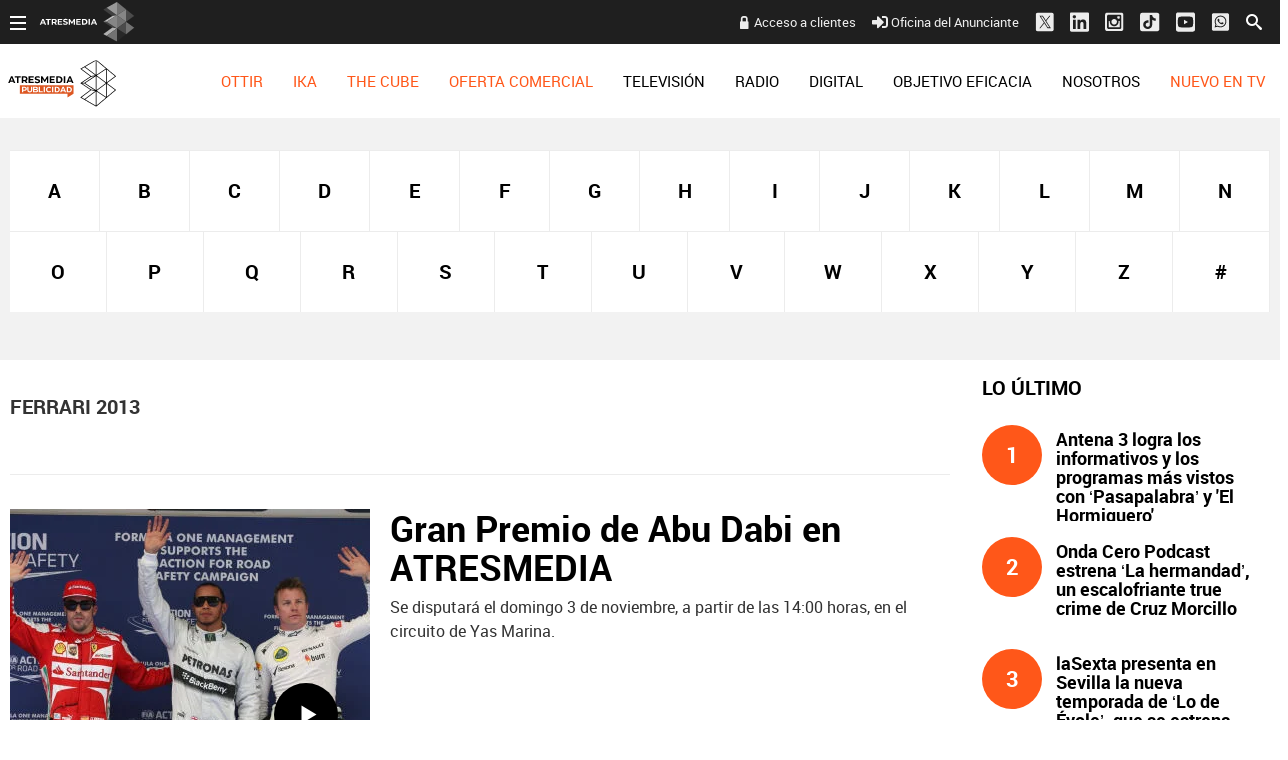

--- FILE ---
content_type: text/html;charset=utf-8
request_url: https://www.atresmediapublicidad.com/temas/ferrari_2013-1
body_size: 20449
content:
<!DOCTYPE html><html lang="es" itemscope="" itemtype="https://schema.org/WebPage"><head><title itemprop="name">ATRESMEDIA PUBLICIDAD | Ferrari 2013 | Temas</title><meta charset="UTF-8"/><title>Ferrari 2013 | Temas</title><meta name="title" content="Ferrari 2013 | Temas"><meta name="description" content="Las últimas novedades sobre Ferrari 2013"/><link rel="canonical" href="https://www.atresmediapublicidad.com/temas/ferrari_2013-1" ><meta name="robots" content="index, follow, max-image-preview:large, max-snippet:-1, max-video-preview:-1" /><meta property="og:type" content="website"/><meta property="og:locale" content="es_ES"/><meta property="og:site_name" content="AtresmediaPublicidad"/><meta property="og:title" content="Ferrari 2013 | Temas"/><meta property="og:description" content="Las últimas novedades sobre Ferrari 2013"/><meta property="og:url" content="https://www.atresmediapublicidad.com/temas/ferrari_2013-1"><meta name="twitter:title" content="Ferrari 2013 | Temas"/><meta name="twitter:description" content="Las últimas novedades sobre Ferrari 2013"/><meta property="og:image" content="https://www.atresmediacorporacion.com/public/img/verticales/atresmedia_corporacion/apple-touch-icon-180x180.png"/><meta property="og:image:type" content="image/jpeg"/><meta property="og:image:width" content="180"/><meta property="og:image:height" content="180"/><meta name="twitter:card" content="summary"/><meta name="twitter:image" content="https://www.atresmediacorporacion.com/public/img/verticales/atresmedia_corporacion/apple-touch-icon-180x180.png"/><meta property="og:image:alt" content="AtresmediaPublicidad" /><meta property="article:section" content="Temas"/><meta http-equiv="X-UA-Compatible" content="IE=edge,chrome=1"/><meta name="pageRender" content="Fri Jan 16 08:47:58 CET 2026"/><meta name="viewport" content="width=device-width, initial-scale=1, user-scalable=yes"><meta name="lang" content="es"><meta name="organization" content="AtresmediaPublicidad" /><script type="text/javascript"> setInterval(function() { window.location.reload(); }, 900*1000); </script><meta name="articleId" content="5f52358ba03f7f12ced5ca16"/><meta name="theme-color" content="#ff5300"><link rel="apple-touch-icon" sizes="57x57" href="/public/img/verticales/atresmedia_corporacion/apple-touch-icon-57x57.png"><link rel="apple-touch-icon" sizes="60x60" href="/public/img/verticales/atresmedia_corporacion/apple-touch-icon-60x60.png"><link rel="apple-touch-icon" sizes="72x72" href="/public/img/verticales/atresmedia_corporacion/apple-touch-icon-72x72.png"><link rel="apple-touch-icon" sizes="76x76" href="/public/img/verticales/atresmedia_corporacion/apple-touch-icon-76x76.png"><link rel="apple-touch-icon" sizes="114x114" href="/public/img/verticales/atresmedia_corporacion/apple-touch-icon-114x114.png"><link rel="apple-touch-icon" sizes="120x120" href="/public/img/verticales/atresmedia_corporacion/apple-touch-icon-120x120.png"><link rel="apple-touch-icon" sizes="144x144" href="/public/img/verticales/atresmedia_corporacion/apple-touch-icon-144x144.png"><link rel="apple-touch-icon" sizes="152x152" href="/public/img/verticales/atresmedia_corporacion/apple-touch-icon-152x152.png"><link rel="apple-touch-icon" sizes="180x180" href="/public/img/verticales/atresmedia_corporacion/apple-touch-icon-180x180.png"><link rel="icon" type="image/png" href="/public/img/verticales/atresmedia_corporacion/favicon-32x32.png" sizes="32x32"><link rel="icon" type="image/png" href="/public/img/verticales/atresmedia_corporacion/android-chrome-192x192.png" sizes="192x192"><link rel="icon" type="image/png" href="/public/img/verticales/atresmedia_corporacion/favicon-96x96.png" sizes="96x96"><link rel="icon" type="image/png" href="/public/img/verticales/atresmedia_corporacion/favicon-16x16.png" sizes="16x16"><link rel="mask-icon" href="/public/img/verticales/atresmedia_corporacion/safari-pinned-tab.svg" color="#5bbad5"><link rel="shortcut icon" href="/public/img/verticales/atresmedia_corporacion/favicon.ico"><meta name="msapplication-TileImage" content="/mstile-144x144.png"><meta name="google-site-verification" content="yGMuwTPW66E4FApLJV3LnEVgOWApX3YBZ2xNO3GShcY" /><meta name="y_key" content="8f9e10c7bca1e10c" /><meta name="msvalidate.01" content="DDBC2D36D801A1BEEF59505F4B1610AF" /><meta name="alexaVerifyID" content="dxokSiRchRiSVONySe4tHAeoWQc" /><meta property="og:site_name" content="Antena3.com"/><meta name="site-name" content="AtresmediaPublicidad"/><meta name="tipo-pagina" content="categoria"/><meta name="error" content="false" /><script type="application/ld+json"> { "@context":"https://schema.org", "@type":"NewsMediaOrganization", "url":"https://www.atresmediapublicidad.com/", "@id":"https://www.atresmediapublicidad.com/#publisher", "name":"AtresmediaPublicidad", "logo": { "@type": "ImageObject", "url": "", "width": 125, "height": 60 } , "foundingLocation": "Madrid, España", "address": { "@type":"PostalAddress", "streetAddress":"Isla Graciosa 13", "addressLocality":"San Sebastián de los Reyes", "addressRegion":"Comunidad de Madrid", "postalCode":"28703", "addressCountry":"ES" } ,"parentOrganization":{ "@context":"https://schema.org", "@type":"NewsMediaOrganization", "url":"https://www.atresmediacorporacion.com/", "name":"Atresmedia", "alternateName":"Atresmedia", "ethicsPolicy":"https://www.atresmediacorporacion.com/public/legal/politica-proteccion-datos-privacidad.html", "legalName":"Atresmedia Corporación de Medios de Comunicación, S.A.", "foundingLocation": "Madrid, España", "foundingDate": "1988-06-07", "address": { "@type":"PostalAddress", "streetAddress":"Isla Graciosa 13", "addressLocality":"San Sebastián de los Reyes", "addressRegion":"Comunidad de Madrid", "postalCode":"28703", "addressCountry":"ES" }, "logo": { "@type": "ImageObject", "url": "https://www.atresmedia.com/public/img/atresmedia-amp.png", "width": 125, "height": 60 } } } </script><meta charset="UTF-8"/><title>Ferrari 2013 | Temas</title><meta name="title" content="Ferrari 2013 | Temas"><meta name="description" content="Las últimas novedades sobre Ferrari 2013"/><link rel="canonical" href="https://www.atresmediapublicidad.com/temas/ferrari_2013-1" ><meta name="robots" content="index, follow, max-image-preview:large, max-snippet:-1, max-video-preview:-1" /><meta property="og:type" content="website"/><meta property="og:locale" content="es_ES"/><meta property="og:site_name" content="AtresmediaPublicidad"/><meta property="og:title" content="Ferrari 2013 | Temas"/><meta property="og:description" content="Las últimas novedades sobre Ferrari 2013"/><meta property="og:url" content="https://www.atresmediapublicidad.com/temas/ferrari_2013-1"><meta name="twitter:title" content="Ferrari 2013 | Temas"/><meta name="twitter:description" content="Las últimas novedades sobre Ferrari 2013"/><meta property="og:image" content="https://www.atresmediacorporacion.com/public/img/verticales/atresmedia_corporacion/apple-touch-icon-180x180.png"/><meta property="og:image:type" content="image/jpeg"/><meta property="og:image:width" content="180"/><meta property="og:image:height" content="180"/><meta name="twitter:card" content="summary"/><meta name="twitter:image" content="https://www.atresmediacorporacion.com/public/img/verticales/atresmedia_corporacion/apple-touch-icon-180x180.png"/><meta property="og:image:alt" content="AtresmediaPublicidad" /><meta property="article:section" content="Temas"/><meta http-equiv="X-UA-Compatible" content="IE=edge,chrome=1"/><meta name="pageRender" content="Fri Jan 16 08:47:58 CET 2026"/><meta name="viewport" content="width=device-width, initial-scale=1, user-scalable=yes"><meta name="lang" content="es"><meta name="organization" content="AtresmediaPublicidad" /><script type="text/javascript"> setInterval(function() { window.location.reload(); }, 900*1000); </script><meta name="articleId" content="5f52358ba03f7f12ced5ca16"/><meta name="theme-color" content="#ff5300"><link rel="apple-touch-icon" sizes="57x57" href="/public/img/verticales/atresmedia_corporacion/apple-touch-icon-57x57.png"><link rel="apple-touch-icon" sizes="60x60" href="/public/img/verticales/atresmedia_corporacion/apple-touch-icon-60x60.png"><link rel="apple-touch-icon" sizes="72x72" href="/public/img/verticales/atresmedia_corporacion/apple-touch-icon-72x72.png"><link rel="apple-touch-icon" sizes="76x76" href="/public/img/verticales/atresmedia_corporacion/apple-touch-icon-76x76.png"><link rel="apple-touch-icon" sizes="114x114" href="/public/img/verticales/atresmedia_corporacion/apple-touch-icon-114x114.png"><link rel="apple-touch-icon" sizes="120x120" href="/public/img/verticales/atresmedia_corporacion/apple-touch-icon-120x120.png"><link rel="apple-touch-icon" sizes="144x144" href="/public/img/verticales/atresmedia_corporacion/apple-touch-icon-144x144.png"><link rel="apple-touch-icon" sizes="152x152" href="/public/img/verticales/atresmedia_corporacion/apple-touch-icon-152x152.png"><link rel="apple-touch-icon" sizes="180x180" href="/public/img/verticales/atresmedia_corporacion/apple-touch-icon-180x180.png"><link rel="icon" type="image/png" href="/public/img/verticales/atresmedia_corporacion/favicon-32x32.png" sizes="32x32"><link rel="icon" type="image/png" href="/public/img/verticales/atresmedia_corporacion/android-chrome-192x192.png" sizes="192x192"><link rel="icon" type="image/png" href="/public/img/verticales/atresmedia_corporacion/favicon-96x96.png" sizes="96x96"><link rel="icon" type="image/png" href="/public/img/verticales/atresmedia_corporacion/favicon-16x16.png" sizes="16x16"><link rel="mask-icon" href="/public/img/verticales/atresmedia_corporacion/safari-pinned-tab.svg" color="#5bbad5"><link rel="shortcut icon" href="/public/img/verticales/atresmedia_corporacion/favicon.ico"><meta name="msapplication-TileImage" content="/mstile-144x144.png"><meta name="google-site-verification" content="yGMuwTPW66E4FApLJV3LnEVgOWApX3YBZ2xNO3GShcY" /><meta name="y_key" content="8f9e10c7bca1e10c" /><meta name="msvalidate.01" content="DDBC2D36D801A1BEEF59505F4B1610AF" /><meta name="alexaVerifyID" content="dxokSiRchRiSVONySe4tHAeoWQc" /><meta property="og:site_name" content="Antena3.com"/><meta name="site-name" content="AtresmediaPublicidad"/><meta name="tipo-pagina" content="categoria"/><meta name="error" content="false" /><link rel="stylesheet" href="https://static.atresmediapublicidad.com/css/style2.css"><link rel="stylesheet" href="https://static.atresmediapublicidad.com/css/atresmediapublicidad/skin2.css"><script type="text/javascript"> var staticDomain = 'https://static.atresmediapublicidad.com/'; var comunidadDomain = 'https://comunidad.antena3.com/'; var jsDomain = 'https://cdnjs.atresmedia.com/atresmedia-js/latest/'; var cmpLoadCallbacks = []; window.SITE_ID = 81327; window.PAGE_ID = 0; </script><script type="text/javascript">window.pagedata = { "page" : { "contentID" : null, "smartclipID" : null, }, "code" : { "web" : "0", "site" : null, "seedtag" : null }, "domain" : { "api" : "https://api.atresmedia.com/", "community" : "https://comunidad.antena3.com/", "document" : "atresmediapublicidad.com", "hit" : null, "js" : "https://cdnjs.atresmedia.com/atresmedia-js/latest/", "static" : "https://static.atresmediapublicidad.com/" }};</script><script type="text/javascript"> window.onload = function () { (function(){function r(e){if(!window.frames[e]){if(document.body&&document.body.firstChild){var t=document.body;var n=document.createElement("iframe");n.style.display="none";n.name=e;n.title=e;t.insertBefore(n,t.firstChild)}else{setTimeout(function(){r(e)},5)}}}function e(n,a,o,c,d){function e(e,t,n,r){if(typeof n!=="function"){return}if(!window[a]){window[a]=[]}var i=false;if(d){i=d(e,r,n)}if(!i){window[a].push({command:e,version:t,callback:n,parameter:r})}}e.stub=true;e.stubVersion=2;function t(r){if(!window[n]||window[n].stub!==true){return}if(!r.data){return}var i=typeof r.data==="string";var e;try{e=i?JSON.parse(r.data):r.data}catch(t){return}if(e[o]){var a=e[o];window[n](a.command,a.version,function(e,t){var n={};n[c]={returnValue:e,success:t,callId:a.callId};if(r.source){r.source.postMessage(i?JSON.stringify(n):n,"*")}},a.parameter)}}if(typeof window[n]!=="function"){window[n]=e;if(window.addEventListener){window.addEventListener("message",t,false)}else{window.attachEvent("onmessage",t)}}}e("__tcfapi","__tcfapiBuffer","__tcfapiCall","__tcfapiReturn");r("__tcfapiLocator");(function(e,t){var n=document.createElement("link");n.as="script";var r=document.createElement("link");r.as="script";var i=document.createElement("script");i.id="spcloader";i.type="text/javascript";i["defer"]=true;i.charset="utf-8";var a="https://sdk.privacy-center.org/"+e+"/loader.js?target_type=notice&target="+t;if(window.didomiConfig&&window.didomiConfig.user){var o=window.didomiConfig.user;var c=o.country;var d=o.region;if(c){a=a+"&country="+c;if(d){a=a+"&region="+d}}}n.href="https://sdk.privacy-center.org/";r.href="https://sdk.privacy-center.org/";i.src=a;var s=document.getElementsByTagName("script")[0];s.parentNode.insertBefore(i,s)})("829e56eb-a72b-4b64-91c3-1e63c21ebf06","ibzd9Xrq")})(); }; </script><script src="//assets.adobedtm.com/f3257b54648f/0a102682e791/launch-a7548e537628.min.js" async></script><script>if(window){let w=function(n){window.jQueryCallbacks.push(n)};var i=w;window.jQueryCallbacks=[],window.$=function(n){return typeof n=="function"&&w(n),{ready:w}},window.jQuery=window.$,window.$.ajax=function(...n){w(()=>window.$.ajax(...n))}} </script><script type="module" src="https://cdnjs.atresmedia.com/load/webapp/www-entries/main.Bb7-Y4xk8M9YG2yI.js" defer></script><script type="module" src="https://cdnjs.atresmedia.com/load/webapp/www-entries/no-site.C8fh56_7Y7Be6u8E.js" defer></script></head><body class="atresmediapublicidad corporativo temas"><header class="header-principal"><nav class="navbar container row navbar-default" role="navigation"><div class="navbar-header" itemscope itemtype="https://schema.org/Organization"><button type="button" class="navbar-toggle collapsed" data-target=".navbar-ex1-collapse" role="button" aria-expanded="false"><span class="sr-only">Desplegar navegación</span><div class="b-menu"><div class="icon"></div></div></button><h1 itemprop="name"><a class="navbar-brand" title="Atresmedia Publicidad" href="/" itemprop="url"><img loading="lazy" src="/public/img/atresmediapublicidad-television.svg" alt="Atresmedia Publicidad" itemprop="logo"></a></h1></div><div class="box-menu" role="menu"><div class="menu"><ul class="nav navbar-nav nav-tertiary"><a class="btAcceso" target="_blank" title="Acceso a clientes" href="https://portalcomercial.atresmedia.com/">Acceso a clientes</a><a target="_blank" href="https://www.atresmediapublicidad.com/nosotros/contacto/oficina-anunciante_201802015a7338330cf20e2c8b499e4b.html"><svg class="svg-inline--fa fa-sign-in-alt fa-w-16" aria-hidden="true" data-prefix="fas" data-icon="sign-in-alt" role="img" xmlns="https://www.w3.org/2000/svg" viewBox="0 0 512 512" data-fa-i2svg=""><path fill="currentColor" d="M416 448h-84c-6.6 0-12-5.4-12-12v-40c0-6.6 5.4-12 12-12h84c17.7 0 32-14.3 32-32V160c0-17.7-14.3-32-32-32h-84c-6.6 0-12-5.4-12-12V76c0-6.6 5.4-12 12-12h84c53 0 96 43 96 96v192c0 53-43 96-96 96zm-47-201L201 79c-15-15-41-4.5-41 17v96H24c-13.3 0-24 10.7-24 24v96c0 13.3 10.7 24 24 24h136v96c0 21.5 26 32 41 17l168-168c9.3-9.4 9.3-24.6 0-34z"></path></svg> Oficina del Anunciante</a><a href="https://twitter.com/Atresmediapubli" target="_blank"><svg width="20" height="22" viewBox="0 0 20 22" fill="none" xmlns="http://www.w3.org/2000/svg"><g clip-path="url(#clip0_2_132)"><path fill-rule="evenodd" clip-rule="evenodd" d="M2.72537 1.40479H17.7986C18.9334 1.40479 19.8541 2.32525 19.8541 3.45979V18.5298C19.8541 19.6643 18.9334 20.5848 17.7986 20.5848H2.72537C1.59059 20.5848 0.669922 19.6643 0.669922 18.5298V3.45979C0.669922 2.32525 1.59059 1.40479 2.72537 1.40479ZM16.2788 4.40479L11.8116 9.9094H11.8113L16.6699 17.4048H13.0966L9.82483 12.3574L5.72858 17.4048H4.66992L9.35484 11.6324L4.66992 4.40479H8.2432L11.3413 9.18436L15.2202 4.40479H16.2788ZM9.88689 10.9763L10.3616 11.696V11.6963L13.5947 16.5984H15.2207L11.2587 10.591L10.784 9.87125L7.73607 5.24958H6.11003L9.88689 10.9763Z" fill="#ECECEC"/></g><defs><clipPath id="clip0_2_132"><rect width="19.19" height="21.92" fill="white" transform="translate(0.669922 0.034668)"/></clipPath></defs></svg></a><a href="https://www.linkedin.com/company/atres-advertising?trk=top_nav_home" target="_blank"><svg class="svg-inline--fa fa-linkedin fa-w-14 fa-lg" aria-hidden="true" data-prefix="fab" data-icon="linkedin" role="img" xmlns="https://www.w3.org/2000/svg" viewBox="0 0 448 512" data-fa-i2svg=""><path fill="currentColor" d="M416 32H31.9C14.3 32 0 46.5 0 64.3v383.4C0 465.5 14.3 480 31.9 480H416c17.6 0 32-14.5 32-32.3V64.3c0-17.8-14.4-32.3-32-32.3zM135.4 416H69V202.2h66.5V416zm-33.2-243c-21.3 0-38.5-17.3-38.5-38.5S80.9 96 102.2 96c21.2 0 38.5 17.3 38.5 38.5 0 21.3-17.2 38.5-38.5 38.5zm282.1 243h-66.4V312c0-24.8-.5-56.7-34.5-56.7-34.6 0-39.9 27-39.9 54.9V416h-66.4V202.2h63.7v29.2h.9c8.9-16.8 30.6-34.5 62.9-34.5 67.2 0 79.7 44.3 79.7 101.9V416z"></path></svg></a><a href="https://www.instagram.com/Atresmediapublicidad" target="_blank"><svg width="19" height="20" viewBox="0 0 19 20" fill="none" xmlns="http://www.w3.org/2000/svg"><path fill-rule="evenodd" clip-rule="evenodd" d="M16.435 0.628906H1.9722C0.883381 0.628906 0 1.51197 0 2.60042V17.0582C0 18.1466 0.883381 19.0297 1.9722 19.0297H16.435C17.5238 19.0297 18.4072 18.1466 18.4072 17.0582V2.60042C18.4072 1.51197 17.5238 0.628906 16.435 0.628906ZM3.6 2.62891H14.8C15.68 2.62891 16.4 3.34891 16.4 4.22891V15.4289C16.4 16.3097 15.68 17.0289 14.8 17.0289H3.6C2.72 17.0289 2 16.3097 2 15.4289V4.22891C2 3.34891 2.72 2.62891 3.6 2.62891ZM12.3198 12.9489C11.489 13.7799 10.3622 14.2469 9.1872 14.2473C8.01204 14.2471 6.88507 13.7802 6.0541 12.9492C5.22314 12.1182 4.75621 10.9913 4.756 9.81611C4.756 9.54571 4.7904 9.28491 4.8392 9.02891H3.6V14.8017C3.6 14.8744 3.61436 14.9464 3.64225 15.0135C3.67014 15.0806 3.71101 15.1416 3.76252 15.1929C3.81404 15.2442 3.87517 15.2848 3.94242 15.3124C4.00967 15.34 4.08171 15.354 4.1544 15.3537H14.2456C14.3183 15.354 14.3903 15.34 14.4576 15.3124C14.5248 15.2848 14.586 15.2442 14.6375 15.1929C14.689 15.1416 14.7299 15.0806 14.7578 15.0135C14.7856 14.9464 14.8 14.8744 14.8 14.8017V9.02891H13.5352C13.5832 9.28491 13.6176 9.54571 13.6176 9.81611C13.6174 10.9911 13.1506 12.118 12.3198 12.9489ZM6.62916 8.75653C6.49002 9.09246 6.4184 9.4525 6.4184 9.81611C6.4184 10.5504 6.71011 11.2547 7.22936 11.7739C7.74861 12.2932 8.45287 12.5849 9.1872 12.5849C9.92153 12.5849 10.6258 12.2932 11.145 11.7739C11.6643 11.2547 11.956 10.5504 11.956 9.81611C11.956 9.4525 11.8844 9.09246 11.7452 8.75653C11.6061 8.42061 11.4021 8.11538 11.145 7.85827C10.8879 7.60116 10.5827 7.39721 10.2468 7.25807C9.91085 7.11892 9.5508 7.04731 9.1872 7.04731C8.8236 7.04731 8.46355 7.11892 8.12763 7.25807C7.7917 7.39721 7.48647 7.60116 7.22936 7.85827C6.97226 8.11538 6.76831 8.42061 6.62916 8.75653ZM12.9536 6.62891H14.2456C14.552 6.62891 14.8 6.37931 14.8 6.07451V4.78171C14.8 4.47611 14.552 4.22891 14.2448 4.22891H12.9528C12.648 4.22891 12.4 4.47611 12.4 4.78171V6.07531C12.4004 6.222 12.4589 6.36257 12.5626 6.46629C12.6663 6.57002 12.8069 6.62848 12.9536 6.62891Z" fill="#ECECEC"></path></svg></a><a href="https://www.tiktok.com/@atresmediapublicidad" target="_blank"><svg width="19" height="20" viewBox="0 0 19 20" fill="none" xmlns="http://www.w3.org/2000/svg"><path fill-rule="evenodd" clip-rule="evenodd" d="M16.435 0.819336H1.9722C0.883381 0.819336 0 1.7024 0 2.79085V17.2486C0 18.3371 0.883381 19.2202 1.9722 19.2202H16.435C17.5238 19.2202 18.4072 18.3371 18.4072 17.2486V2.79085C18.4072 1.7024 17.5238 0.819336 16.435 0.819336ZM10.6548 3.00326C10.2052 3.00397 9.75486 3.00467 9.3024 3.01167C9.29161 4.47731 9.29206 5.94296 9.29251 7.41003C9.29279 8.29021 9.29306 9.1709 9.2909 10.0524C9.28938 10.3273 9.28986 10.6019 9.29034 10.8762C9.29168 11.6437 9.29301 12.4098 9.2506 13.179C9.24519 13.3932 9.13777 13.5815 9.03399 13.7634C9.02752 13.7748 9.02107 13.7861 9.01466 13.7974C8.68085 14.3515 8.06505 14.7307 7.42047 14.7365C6.4536 14.824 5.54429 14.019 5.40616 13.0624C5.40527 13.0134 5.40368 12.9642 5.40209 12.9149C5.39344 12.6466 5.38466 12.3745 5.48674 12.1232C5.63062 11.709 5.90687 11.3416 6.26944 11.1024C6.77014 10.7524 7.43772 10.6999 8.0075 10.8866C8.0075 10.5166 8.01384 10.1467 8.02018 9.77674C8.02863 9.28336 8.03708 8.78998 8.0305 8.2966C6.78164 8.05743 5.44645 8.45993 4.49111 9.29991C3.65085 10.0232 3.10986 11.0849 3.00627 12.1932C2.99477 12.479 3.00052 12.7707 3.01203 13.0624C3.13288 14.4274 3.95012 15.699 5.11266 16.3932C5.81479 16.8131 6.63778 17.0406 7.46075 16.994C8.80171 16.9706 10.1081 16.2415 10.8621 15.1215C11.3282 14.4507 11.5929 13.6399 11.639 12.8232C11.6498 11.7622 11.6493 10.699 11.6489 9.63489C11.6486 8.9965 11.6483 8.3578 11.6505 7.7191C11.9498 7.91743 12.2548 8.10993 12.5828 8.2616C13.3367 8.62326 14.1713 8.79826 15 8.82743V6.47662C14.1137 6.37746 13.2044 6.07996 12.5598 5.43246C11.9153 4.80248 11.5987 3.8925 11.5527 3C11.2535 3.00233 10.9543 3.0028 10.6548 3.00326Z" fill="#ECECEC"></path></svg></a><a href="https://www.youtube.com/user/Atresmediapublicidad" target="_blank"><svg class="svg-inline--fa fa-youtube-square fa-w-14 fa-lg" aria-hidden="true" data-prefix="fab" data-icon="youtube-square" role="img" xmlns="https://www.w3.org/2000/svg" viewBox="0 0 448 512" data-fa-i2svg=""><path fill="currentColor" d="M186.8 202.1l95.2 54.1-95.2 54.1V202.1zM448 80v352c0 26.5-21.5 48-48 48H48c-26.5 0-48-21.5-48-48V80c0-26.5 21.5-48 48-48h352c26.5 0 48 21.5 48 48zm-42 176.3s0-59.6-7.6-88.2c-4.2-15.8-16.5-28.2-32.2-32.4C337.9 128 224 128 224 128s-113.9 0-142.2 7.7c-15.7 4.2-28 16.6-32.2 32.4-7.6 28.5-7.6 88.2-7.6 88.2s0 59.6 7.6 88.2c4.2 15.8 16.5 27.7 32.2 31.9C110.1 384 224 384 224 384s113.9 0 142.2-7.7c15.7-4.2 28-16.1 32.2-31.9 7.6-28.5 7.6-88.1 7.6-88.1z"></path></svg></a><a href="https://www.whatsapp.com/channel/0029VaHdpK88KMqfxkIV1O23"><svg width="21" height="22" viewBox="0 0 21 22" fill="none" xmlns="http://www.w3.org/2000/svg"><g clip-path="url(#clip0_2_138)"><path fill-rule="evenodd" clip-rule="evenodd" d="M2.9158 1.40479H17.9891C19.1238 1.40479 20.0445 2.32525 20.0445 3.45979V18.5298C20.0445 19.6643 19.1238 20.5848 17.9891 20.5848H2.9158C1.78102 20.5848 0.860352 19.6643 0.860352 18.5298V3.45979C0.860352 2.32525 1.78102 1.40479 2.9158 1.40479ZM14.1168 5.07922C14.4655 5.3162 14.7929 5.58703 15.0991 5.89172C15.4053 6.19641 15.6775 6.52225 15.9156 6.86926C16.1452 7.22473 16.3409 7.59501 16.5025 7.9801C16.6641 8.36519 16.7874 8.76509 16.8724 9.1798C16.9575 9.59452 17 10.0177 17 10.4493C17 11.338 16.8299 12.1717 16.4897 12.9503C16.1495 13.7374 15.686 14.4209 15.0991 15.0006C14.5123 15.5804 13.8234 16.0395 13.0324 16.378C12.2499 16.7166 11.4122 16.8859 10.5191 16.8859C9.97481 16.8859 9.44112 16.8203 8.91806 16.6891C8.395 16.5579 7.89957 16.3611 7.4318 16.0988L4 17.0001L4.91855 13.6613C4.62938 13.1704 4.4125 12.652 4.26791 12.1061C4.12332 11.5602 4.05103 11.0037 4.05103 10.4366C4.05103 9.54797 4.22113 8.71431 4.56133 7.93566C4.90154 7.15702 5.36294 6.4757 5.94553 5.89172C6.52813 5.30773 7.21492 4.84647 8.00589 4.50793C8.78835 4.16939 9.6261 4.00012 10.5191 4.00012C10.9529 4.00012 11.3781 4.04243 11.7949 4.12707C12.2116 4.21171 12.6135 4.33231 13.0005 4.48889C13.3875 4.64546 13.7596 4.84224 14.1168 5.07922ZM9.09666 15.6163C9.56019 15.7433 10.0343 15.8068 10.5191 15.8068C11.2591 15.8068 11.9565 15.6629 12.6114 15.3751C13.2663 15.0958 13.8361 14.715 14.3209 14.2325C14.8057 13.7501 15.1927 13.1831 15.4818 12.5314C15.7625 11.8797 15.9028 11.1857 15.9028 10.4493C15.9028 10.0854 15.8688 9.73417 15.8008 9.39563C15.7327 9.04862 15.6307 8.71431 15.4946 8.3927C15.3585 8.07108 15.1927 7.76639 14.9971 7.47863C14.8014 7.18241 14.5803 6.90734 14.3337 6.65344C14.0785 6.39953 13.8021 6.17525 13.5044 5.98059C13.2152 5.78592 12.9091 5.623 12.5859 5.49182C12.2627 5.36063 11.9267 5.26118 11.578 5.19348C11.2378 5.12577 10.8849 5.09191 10.5191 5.09191C9.7792 5.09191 9.08178 5.23156 8.42689 5.51086C7.772 5.79016 7.20216 6.17313 6.71737 6.65979C6.23258 7.14644 5.84985 7.71138 5.56919 8.35461C5.28001 9.0063 5.13543 9.70031 5.13543 10.4366C5.13543 10.9445 5.20559 11.4417 5.34593 11.9283C5.48626 12.415 5.69251 12.8699 5.96467 13.2931L6.09225 13.4962L5.54367 15.464L7.58489 14.9435L7.77625 15.0577C8.193 15.3032 8.63314 15.4894 9.09666 15.6163ZM12.9112 11.5221C13.2046 11.6617 13.3896 11.7527 13.4661 11.795C13.5512 11.8289 13.6192 11.8606 13.6703 11.8903C13.7213 11.9199 13.7596 11.9516 13.7851 11.9855C13.8021 12.0193 13.8063 12.1082 13.7978 12.2521C13.7893 12.396 13.7511 12.561 13.683 12.7472C13.615 12.9334 13.4555 13.1005 13.2046 13.2487C12.9537 13.3968 12.7517 13.4835 12.5986 13.5089C12.454 13.5343 12.2967 13.5449 12.1266 13.5406C11.9565 13.5364 11.7736 13.5047 11.578 13.4454C11.4589 13.4116 11.3229 13.3671 11.1698 13.3121C11.0167 13.2571 10.8466 13.1873 10.6595 13.1027C10.2512 12.9334 9.88126 12.7176 9.54956 12.4552C9.21786 12.1844 8.93294 11.922 8.6948 11.6681C8.45666 11.4142 8.26955 11.1941 8.13346 11.0079C7.98888 10.8133 7.90808 10.7032 7.89107 10.6779C7.84854 10.6271 7.72735 10.4366 7.52748 10.1066C7.32761 9.77648 7.22767 9.41255 7.22767 9.01477C7.22767 8.61698 7.30422 8.31229 7.45731 8.1007C7.6104 7.88911 7.72522 7.74523 7.80177 7.66906C7.86981 7.59289 7.94423 7.53999 8.02502 7.51037C8.10582 7.48075 8.17174 7.46594 8.22277 7.46594H8.38862C8.43965 7.46594 8.49068 7.47017 8.54171 7.47863C8.58423 7.47863 8.63952 7.48498 8.70756 7.49768C8.7756 7.51037 8.83939 7.59289 8.89892 7.74523C8.96696 7.90604 9.06264 8.13667 9.18597 8.43713C9.30929 8.73758 9.37946 8.90897 9.39647 8.95129C9.42198 8.98514 9.43687 9.02535 9.44112 9.07189C9.44537 9.11844 9.43474 9.17134 9.40922 9.23059C9.38371 9.28137 9.36032 9.3258 9.33906 9.36389C9.3178 9.40197 9.29015 9.44641 9.25613 9.49719L9.12856 9.64953C9.08603 9.70031 9.04776 9.74263 9.01374 9.77648C8.97121 9.8188 8.93507 9.86535 8.9053 9.91613C8.87553 9.96691 8.88616 10.0304 8.93719 10.1066L9.24338 10.5636C9.39647 10.7921 9.59634 11.0122 9.84298 11.2238C10.1492 11.4946 10.4213 11.685 10.6595 11.795C10.8976 11.9051 11.0592 11.9812 11.1443 12.0236C11.2208 12.0659 11.2846 12.0828 11.3356 12.0743C11.3867 12.0659 11.4377 12.0363 11.4887 11.9855C11.5397 11.9262 11.6248 11.8247 11.7439 11.6808C11.8629 11.5369 11.948 11.4269 11.999 11.3507C12.0586 11.2661 12.116 11.2238 12.1712 11.2238C12.2265 11.2238 12.2924 11.2364 12.369 11.2618C12.437 11.2957 12.6178 11.3824 12.9112 11.5221Z" fill="#ECECEC"/></g><defs><clipPath id="clip0_2_138"><rect width="19.19" height="21.92" fill="white" transform="translate(0.860352 0.034668)"/></clipPath></defs></svg></a><li class="search"><form class="navbar-form" method="get" action="/buscador-site/index.html"><input id="search" class="input-text" name="q" value="" placeholder="Buscar..." type="text"><label for="search"><span class="text">Buscar</span><span class="icon-search"></span></label><input class="search-button" value="Buscar" type="submit"></form></li></ul><ul class="nav navbar-nav nav-principal" role="menubar"><li class="asistenteCpm rc-menu-item" role="menuitem"><a href="https://ottir.es/calculadoras" title="Ottir" itemprop="url" style="color:#ff5719">OTTIR<span class="icon-direction-right"></span></a></li><li class="asistenteCpm rc-menu-item" role="menuitem"><a href="https://www.atresmediapublicidad.com/ika/index.html" title="IKA" itemprop="url" style="color:#ff5719">IKA<span class="icon-direction-right"></span></a></li><li class="asistenteCpm rc-menu-item" role="menuitem"><a href="https://www.atresmedia.com/the-cube/index.html" title="The Cube" itemprop="url" style="color:#ff5719">THE CUBE<span class="icon-direction-right"></span></a></li><li class="ofertacomercial rc-menu-item" role="menuitem"><a href="/ofertacomercial" title="Oferta Comercial" itemprop="url">OFERTA COMERCIAL <span class="icon-direction-right"></span></a></li><li class="television rc-menu-item" role="menuitem"><a href="/television" title="Televisión" itemprop="url">TELEVISIÓN <span class="icon-direction-right"></span></a></li><li class="radio rc-menu-item" role="menuitem"><a href="/radio" title="Radio" itemprop="url">RADIO <span class="icon-direction-right"></span></a></li><li class="digital rc-menu-item" role="menuitem"><a href="/digital" title="Digital" itemprop="url">DIGITAL <span class="icon-direction-right"></span></a></li><li class="objetivo-eficacia rc-menu-item" role="menuitem"><a href="/objetivo-eficacia" title="Objetivo Eficacia" itemprop="url">OBJETIVO EFICACIA <span class="icon-direction-right"></span></a></li><li class="nosotros rc-menu-item" role="menuitem"><a href="/nosotros" title="Nosotros" itemprop="url">NOSOTROS <span class="icon-direction-right"></span></a></li><li class="ofertacomercial rc-menu-item" role="menuitem"><a href="/nuevos-anunciantes-tv" title="Nuevo en TV" itemprop="url">NUEVO EN TV <span class="icon-direction-right"></span></a></li></ul><div class="nav navbar-nav channels" role="menubar"><div class="container row"><a href="#" class="dropdown-toggle tit" data-toggle="dropdown" aria-expanded="false"><div class="b-menu"><div class="icon"></div></div><img loading="lazy" id="logo-atresmedia" src="/public/img/grupo-atresmedia.svg" alt="Atresmedia" width="100" /><span class="icon-direction-right"></span></a><div class="list-atresmedia" aria-hidden="true" aria-label="submenu"><h2 role="link">LA RED DE <strong>ATRESMEDIA</strong><span class="icon-direction-left"></span></h2><div data-mod="channels"><dl data-mod="tv-radio"><dt>CANALES TV Y RADIO</dt><dd><a rel="me" title="Antena 3" href="https://www.antena3.com/" class="antena3" role="menuitem">Antena 3</a></dd><dd><a rel="me" title="laSexta" href="https://www.lasexta.com/" class="lasexta" role="menuitem">laSexta</a></dd><dd><a rel="me" title="Neox" href="https://neox.atresmedia.com/" class="neox" role="menuitem">Neox</a></dd><dd><a rel="me" title="Nova" href="https://nova.atresmedia.com/" class="nova" role="menuitem">Nova</a></dd><dd><a rel="me" title="Mega" href="https://mega.atresmedia.com/" class="mega" role="menuitem">Mega</a></dd><dd><a rel="me" title="Atreseries" href="https://atreseries.atresmedia.com/" class="atreseries" role="menuitem">Atreseries</a></dd><dd><a rel="me" title="Onda Cero" href="https://www.ondacero.es/" class="ondacero" role="menuitem">Onda Cero</a></dd><dd><a rel="me" title="Europa FM" href="https://www.europafm.com/" class="europafm" role="menuitem">Europa FM</a></dd><dd><a rel="me" title="Melodía FM" href="https://www.melodia-fm.com/" class="melodiafm" role="menuitem">Melodía FM</a></dd><dd><a rel="me" title="Atresplayer" href="https://www.atresplayer.com/" class="atresplayer" role="menuitem">Atresplayer</a></dd><dd><a rel="me" title="Flooxer" href="https://www.flooxer.com/" class="flooxer" role="menuitem">Flooxer</a></dd></dl><dl data-mod="verticales"><dt>VERTICALES</dt><dd><a rel="me" title="Novamás" href="https://www.antena3.com/novamas/" class="novamas" role="menuitem">Novamás</a></dd><dd><a rel="me" title="Objetivo tv" href="https://www.antena3.com/objetivotv/" class="objetivo-tv" role="menuitem">Objetivo tv</a></dd><dd><a rel="me" title="TecnoXplora" href="https://www.lasexta.com/tecnologia-tecnoxplora/" class="tecnoexplora" role="menuitem">TecnoXplora</a></dd><dd><a rel="me" title="Centímetros Cúblicos" href="https://www.lasexta.com/motor/" class="centimetros-cubicos" role="menuitem">Centímetros Cúblicos</a></dd><dd><a rel="me" title="Viajestic" href="https://www.lasexta.com/viajestic/" class="viajestic" role="menuitem">Viajestic</a></dd><dd><a rel="me" title="Neox Kidz" href="https://www.neoxkidz.com/" class="neox-kidz" role="menuitem">Neox Kidz</a></dd><dd><a rel="me" title="Crea Lectura" href="https://compromiso.atresmedia.com/crea-lectura/" class="crea-lectura" role="menuitem">Crea Lectura</a></dd><dd><a rel="me" title="Flooxer Now" href="https://www.flooxernow.com/" class="flooxer-now" role="menuitem">Flooxer Now</a></dd><dd><a rel="me" title="Hablando en Plata" href="https://www.hablandoenplata.es/" class="hablandoenplata" role="menuitem">Hablando en Plata</a></dd><dd><a rel="me" title="AhoraQuéLeo" href="https://www.lasexta.com/ahoraqueleo/" class="ahoraqueleo" role="menuitem">AhoraQuéLeo</a></dd><dd><a rel="me" title="AhoraQuéSerie" href="https://www.lasexta.com/series/" class="ahoraqueserie" role="menuitem">AhoraQuéSerie</a></dd></dl><dl data-mod="corp"><dt>CORPORATIVOS Y MÁS</dt><dd><a rel="me" title="Área Corporativa" href="https://www.atresmedia.com/" class="corporativa" role="menuitem">Área Corporativa</a></dd><dd><a rel="me" title="Accionistas e Inversores" href="https://www.atresmediacorporacion.com/" class="accionistas" role="menuitem">Accionistas e Inversores</a></dd><dd><a rel="me" title="Atresmedia Publicidad" href="https://www.atresmediapublicidad.com/" class="a3-publicidad" role="menuitem">Atresmedia Publicidad</a></dd><dd><a rel="me" title="Ventas Internacionales" href="https://international-sales-atresmedia.com/" class="ventas-internacionales" role="menuitem">Ventas Internacionales</a></dd><dd><a rel="me" title="Oficina de Prensa" href="https://www.atresmedia.com/prensa/" class="oficina-prensa" role="menuitem">Oficina de Prensa</a></dd><dd><a rel="me" title="Atresmedia Cine" href="https://cine.atresmedia.com/" class="a3-cine" role="menuitem">Atresmedia Cine</a></dd><dd><a rel="me" title="Ponle Freno" href="https://compromiso.atresmedia.com/ponlefreno/" class="ponle-freno" role="menuitem">Ponle Freno</a></dd><dd><a rel="me" title="Fundación Atresmedia" href="https://fundacion.atresmedia.com/" class="fundacion" role="menuitem">Fundación Atresmedia</a></dd><dd><a rel="me" title="Objetivo Bienestar" href="https://www.atresmedia.com/objetivo-bienestar/" class="objetivo-bienestar" role="menuitem">Objetivo Bienestar</a></dd><dd><a rel="me" title="Objetivo Bienestar Junior" href="https://www.atresmedia.com/objetivo-bienestar/junior/" class="objetivo-bienestar-j" role="menuitem">Objetivo Bienestar Junior</a></dd><dd><a rel="me" title="Crea Cultura" href="https://compromiso.atresmedia.com/crea-cultura/" class="crea-cultura" role="menuitem">Crea Cultura</a></dd><dd><a rel="me" title="Constantes y Vitales" href="https://www.lasexta.com/constantes-vitales/" class="constantes-vitales" role="menuitem">Constantes y Vitales</a></dd><dd><a rel="me" title="Tolerancia Cero" href="https://compromiso.atresmedia.com/tolerancia-cero/" class="tolerancia-cero" role="menuitem">Tolerancia Cero</a></dd><dd><a rel="me" title="Hazte Eco" href="https://compromiso.atresmedia.com/hazte-eco/" class="hazte-eco" role="menuitem">Hazte Eco</a></dd><dd><a rel="me" title="Levanta la Cabeza" href="https://compromiso.atresmedia.com/levanta-la-cabeza/" class="levanta-la-cabeza" role="menuitem">Levanta la Cabeza</a></dd><dd><a rel="me" title="Atresmedia Xperience" href="https://www.atresmedia.com/xperience-tour/" class="atresmedia-xperience" role="menuitem">Atresmedia Xperience</a></dd></dl></div></div></div></div></div></div></nav></header><div class="sas-container" data-format="35214"></div><div class="sas-container" data-format="43352"></div><main><section class="container-fluid"></section><section class="container-fluid mode-2"><section class="container row"><div class="col-xs-12 col-sm-12 col-md-12 col-lg-12"><div class="lista alfabeto"><div class="wrapper"><ul role="list"><li class="" role="listitem"><a href="https://www.atresmediapublicidad.com/temas/a/" title="A">A</a></li><li class="" role="listitem"><a href="https://www.atresmediapublicidad.com/temas/b/" title="B">B</a></li><li class="" role="listitem"><a href="https://www.atresmediapublicidad.com/temas/c/" title="C">C</a></li><li class="" role="listitem"><a href="https://www.atresmediapublicidad.com/temas/d/" title="D">D</a></li><li class="" role="listitem"><a href="https://www.atresmediapublicidad.com/temas/e/" title="E">E</a></li><li class="" role="listitem"><a href="https://www.atresmediapublicidad.com/temas/f/" title="F">F</a></li><li class="" role="listitem"><a href="https://www.atresmediapublicidad.com/temas/g/" title="G">G</a></li><li class="" role="listitem"><a href="https://www.atresmediapublicidad.com/temas/h/" title="H">H</a></li><li class="" role="listitem"><a href="https://www.atresmediapublicidad.com/temas/i/" title="I">I</a></li><li class="" role="listitem"><a href="https://www.atresmediapublicidad.com/temas/j/" title="J">J</a></li><li class="" role="listitem"><a href="https://www.atresmediapublicidad.com/temas/k/" title="K">K</a></li><li class="" role="listitem"><a href="https://www.atresmediapublicidad.com/temas/l/" title="L">L</a></li><li class="" role="listitem"><a href="https://www.atresmediapublicidad.com/temas/m/" title="M">M</a></li><li class="" role="listitem"><a href="https://www.atresmediapublicidad.com/temas/n/" title="N">N</a></li><li class="" role="listitem"><a href="https://www.atresmediapublicidad.com/temas/o/" title="O">O</a></li><li class="" role="listitem"><a href="https://www.atresmediapublicidad.com/temas/p/" title="P">P</a></li><li class="" role="listitem"><a href="https://www.atresmediapublicidad.com/temas/q/" title="Q">Q</a></li><li class="" role="listitem"><a href="https://www.atresmediapublicidad.com/temas/r/" title="R">R</a></li><li class="" role="listitem"><a href="https://www.atresmediapublicidad.com/temas/s/" title="S">S</a></li><li class="" role="listitem"><a href="https://www.atresmediapublicidad.com/temas/t/" title="T">T</a></li><li class="" role="listitem"><a href="https://www.atresmediapublicidad.com/temas/u/" title="U">U</a></li><li class="" role="listitem"><a href="https://www.atresmediapublicidad.com/temas/v/" title="V">V</a></li><li class="" role="listitem"><a href="https://www.atresmediapublicidad.com/temas/w/" title="W">W</a></li><li class="" role="listitem"><a href="https://www.atresmediapublicidad.com/temas/x/" title="X">X</a></li><li class="" role="listitem"><a href="https://www.atresmediapublicidad.com/temas/y/" title="Y">Y</a></li><li class="" role="listitem"><a href="https://www.atresmediapublicidad.com/temas/z/" title="Z">Z</a></li><li class="" role="listitem"><a href="https://www.atresmediapublicidad.com/temas/no_letras/" title="#">#</a></li></ul></div></div></div></section></section><section class="container row"><div class="col-xs-12 col-sm-12 col-md-8 col-lg-9"><script type="application/ld+json"> { "@context": "https://schema.org", "@type": "CollectionPage", "mainEntityOfPage": "https://www.atresmediapublicidad.com/temas/ferrari_2013-1", "url": "https://www.atresmediapublicidad.com/temas/ferrari_2013-1", "name": "Ferrari 2013", "publisher": { "@type": "Organization", "name":"AtresmediaPublicidad", "alternateName":"AtresmediaPublicidad", "url":"https://www.atresmediapublicidad.com/", "logo": { "@type": "ImageObject", "url": "", "width": 125, "height": 60 } }, "mainEntity": { "@context": "https://schema.org", "@type": "ItemList", "itemListElement": [ { "@type": "ListItem", "position": 1, "url": "https://www.atresmediapublicidad.com/television/noticias/gran-premio-abu-dabi-atresmedia_20131029598b33180cf23609002e381e.html" }, { "@type": "ListItem", "position": 2, "url": "https://www.atresmediapublicidad.com/television/noticias/antena-arraso-domingo-195-share_20130922598b34ad0cf23609002e3d74.html" }, { "@type": "ListItem", "position": 3, "url": "https://www.atresmediapublicidad.com/television/noticias/gran-premio-singapur-atresmedia_20130917598b34bd0cf22d1f764e9b84.html" }, { "@type": "ListItem", "position": 4, "url": "https://www.atresmediapublicidad.com/television/noticias/italia-arrasa-mas-millones-espectadores_20130908598b35810cf23609002e4092.html" }, { "@type": "ListItem", "position": 5, "url": "https://www.atresmediapublicidad.com/television/noticias/gran-premio-italia-atresmedia_20130904598b35900cf23609002e40c6.html" }, { "@type": "ListItem", "position": 6, "url": "https://www.atresmediapublicidad.com/television/noticias/vuelve-gran-premio-belgica-atresmedia_20130819598b35ed0cf23609002e41d4.html" }, { "@type": "ListItem", "position": 7, "url": "https://www.atresmediapublicidad.com/television/noticias/alemania-lider-fin-semana-385_20130707598b36e30cf22d1f764ea291.html" }, { "@type": "ListItem", "position": 8, "url": "https://www.atresmediapublicidad.com/television/noticias/gran-premio-gran-bretana-atresmedia_20130625598b372a0cf22d1f764ea395.html" }, { "@type": "ListItem", "position": 9, "url": "https://www.atresmediapublicidad.com/television/noticias/canada-mas-visto-ultimos-anos_20130609598b38150cf23609002e4809.html" }, { "@type": "ListItem", "position": 10, "url": "https://www.atresmediapublicidad.com/television/noticias/gran-premio-canada-atresmedia_20130606598b381d0cf23609002e481c.html" }], "numberOfItems": 10 } } </script><h1 class="title tag-noticias">Ferrari 2013</h1><article class="mod-noticia titletagheader"><div itemprop="mainEntityOfPage" itemscope itemtype="http://schema.org/WebPage"><link itemprop="url" href="#" /></div><div class="content-noticia"><h2 class="titular"></h2><div class="cuerpo-noticia" role="contentinfo"></div></div></article><div class="noticias-automaticas"><ul class="listado-noticias"><li class="listado-item"><article class="mod-noticia" itemscope="" itemtype="http://schema.org/NewsArticle"><div itemprop="mainEntityOfPage" itemscope itemtype="http://schema.org/WebPage"><link itemprop="url" href="https://www.atresmediapublicidad.com/television/noticias/gran-premio-abu-dabi-atresmedia_20131029598b33180cf23609002e381e.html" /></div><div class="content-noticia"><a href="https://www.atresmediapublicidad.com/television/noticias/gran-premio-abu-dabi-atresmedia_20131029598b33180cf23609002e381e.html" class="link-noticia" title="Gran Premio de Abu Dabi en ATRESMEDIA "><div class="imagen-noticia" role="banner"><picture><source srcset="https://fotografias.atresmediapublicidad.com/clipping/cmsimages01/2013/04/13/5AEC4B4A-D727-47FC-BB3B-2C2ACA3C2AEB/63.jpg" media="(min-width:768px)" ><source srcset="https://fotografias.atresmediapublicidad.com/clipping/cmsimages01/2013/04/13/5AEC4B4A-D727-47FC-BB3B-2C2ACA3C2AEB/63.jpg" media="(max-width:767px)" ><img loading="lazy" src="https://fotografias.atresmediapublicidad.com/clipping/cmsimages01/2013/04/13/5AEC4B4A-D727-47FC-BB3B-2C2ACA3C2AEB/63.jpg" srcset="https://fotografias.atresmediapublicidad.com/clipping/cmsimages01/2013/04/13/5AEC4B4A-D727-47FC-BB3B-2C2ACA3C2AEB/63.jpg" alt="La pole del GP de China" title="La pole del GP de China" ></picture><span class="icon-play"></span></div><p class="antetitulo"></p><h2 class="titular">Gran Premio de Abu Dabi en ATRESMEDIA </h2></a><div class="cuerpo-noticia" role="contentinfo"><p>Se disputará el domingo 3 de noviembre, a partir de las 14:00 horas, en el circuito de Yas Marina.</p></div><meta itemprop="datePublished" content="2013-10-29T16:51:56+01:00"><meta itemprop="dateModified" content="2013-10-29T16:51:56+01:00"><meta itemprop="author" content="AtresmediaPublicidad"><div itemprop="publisher" itemscope="" itemtype="https://schema.org/Organization"><div itemprop="logo" itemscope="" itemtype="https://schema.org/ImageObject"><meta itemprop="url" content=""><meta itemprop="width" content="600"><meta itemprop="height" content="60"></div><meta itemprop="name" content="AtresmediaPublicidad"><meta itemprop="url" content="https://www.atresmediapublicidad.com/"></div></div></article></li><li class="listado-item"><article class="mod-noticia" itemscope="" itemtype="http://schema.org/NewsArticle"><div itemprop="mainEntityOfPage" itemscope itemtype="http://schema.org/WebPage"><link itemprop="url" href="https://www.atresmediapublicidad.com/television/noticias/antena-arraso-domingo-195-share_20130922598b34ad0cf23609002e3d74.html" /></div><div class="content-noticia"><a href="https://www.atresmediapublicidad.com/television/noticias/antena-arraso-domingo-195-share_20130922598b34ad0cf23609002e3d74.html" class="link-noticia" title="Antena 3 arrasó el domingo con un 19,5% share"><div class="imagen-noticia" role="banner"><picture><source srcset="https://fotografias.atresmediapublicidad.com/clipping/cmsimages01/2013/09/22/D132AA91-4282-4A5E-9F5F-18506E221EF7/63.jpg" media="(min-width:768px)" ><source srcset="https://fotografias.atresmediapublicidad.com/clipping/cmsimages01/2013/09/22/D132AA91-4282-4A5E-9F5F-18506E221EF7/63.jpg" media="(max-width:767px)" ><img loading="lazy" src="https://fotografias.atresmediapublicidad.com/clipping/cmsimages01/2013/09/22/D132AA91-4282-4A5E-9F5F-18506E221EF7/63.jpg" srcset="https://fotografias.atresmediapublicidad.com/clipping/cmsimages01/2013/09/22/D132AA91-4282-4A5E-9F5F-18506E221EF7/63.jpg" alt="El podio del GP de Singapur 2013" title="El podio del GP de Singapur 2013" ></picture><span class="icon-play"></span></div><p class="antetitulo"></p><h2 class="titular">Antena 3 arrasó el domingo con un 19,5% share</h2></a><div class="cuerpo-noticia" role="contentinfo"><p>La carrera del Mundial de Fórmula 1 fue la emisión más vista del fin de semana con más de 4,6 millones de espectadores (37,2% de share).</p></div><meta itemprop="datePublished" content="2013-09-22T17:12:42+02:00"><meta itemprop="dateModified" content="2013-09-22T17:12:42+02:00"><meta itemprop="author" content="AtresmediaPublicidad"><div itemprop="publisher" itemscope="" itemtype="https://schema.org/Organization"><div itemprop="logo" itemscope="" itemtype="https://schema.org/ImageObject"><meta itemprop="url" content=""><meta itemprop="width" content="600"><meta itemprop="height" content="60"></div><meta itemprop="name" content="AtresmediaPublicidad"><meta itemprop="url" content="https://www.atresmediapublicidad.com/"></div></div></article></li><li class="listado-item"><article class="mod-noticia" itemscope="" itemtype="http://schema.org/NewsArticle"><div itemprop="mainEntityOfPage" itemscope itemtype="http://schema.org/WebPage"><link itemprop="url" href="https://www.atresmediapublicidad.com/television/noticias/gran-premio-singapur-atresmedia_20130917598b34bd0cf22d1f764e9b84.html" /></div><div class="content-noticia"><a href="https://www.atresmediapublicidad.com/television/noticias/gran-premio-singapur-atresmedia_20130917598b34bd0cf22d1f764e9b84.html" class="link-noticia" title="El Gran Premio de Singapur, en ATRESMEDIA "><div class="imagen-noticia" role="banner"><picture><source srcset="https://fotografias.atresmediapublicidad.com/clipping/cmsimages01/2013/09/17/868017BF-BF9B-48EE-9EC3-D2D220F1DF82/63.jpg" media="(min-width:768px)" ><source srcset="https://fotografias.atresmediapublicidad.com/clipping/cmsimages01/2013/09/17/868017BF-BF9B-48EE-9EC3-D2D220F1DF82/63.jpg" media="(max-width:767px)" ><img loading="lazy" src="https://fotografias.atresmediapublicidad.com/clipping/cmsimages01/2013/09/17/868017BF-BF9B-48EE-9EC3-D2D220F1DF82/63.jpg" srcset="https://fotografias.atresmediapublicidad.com/clipping/cmsimages01/2013/09/17/868017BF-BF9B-48EE-9EC3-D2D220F1DF82/63.jpg" alt="El Ferrari en el GP de Singapur" title="El Ferrari en el GP de Singapur" ></picture><span class="icon-play"></span></div><p class="antetitulo"></p><h2 class="titular">El Gran Premio de Singapur, en ATRESMEDIA </h2></a><div class="cuerpo-noticia" role="contentinfo"><p>Llega una de las carreras más espectaculares del año, que se celebra de noche y en un lugar impresionante.</p></div><meta itemprop="datePublished" content="2013-09-17T11:46:20+02:00"><meta itemprop="dateModified" content="2013-09-17T11:46:20+02:00"><meta itemprop="author" content="AtresmediaPublicidad"><div itemprop="publisher" itemscope="" itemtype="https://schema.org/Organization"><div itemprop="logo" itemscope="" itemtype="https://schema.org/ImageObject"><meta itemprop="url" content=""><meta itemprop="width" content="600"><meta itemprop="height" content="60"></div><meta itemprop="name" content="AtresmediaPublicidad"><meta itemprop="url" content="https://www.atresmediapublicidad.com/"></div></div></article></li><li class="listado-item"><article class="mod-noticia" itemscope="" itemtype="http://schema.org/NewsArticle"><div itemprop="mainEntityOfPage" itemscope itemtype="http://schema.org/WebPage"><link itemprop="url" href="https://www.atresmediapublicidad.com/television/noticias/italia-arrasa-mas-millones-espectadores_20130908598b35810cf23609002e4092.html" /></div><div class="content-noticia"><a href="https://www.atresmediapublicidad.com/television/noticias/italia-arrasa-mas-millones-espectadores_20130908598b35810cf23609002e4092.html" class="link-noticia" title="El GP de Italia arrasa con más de 4,6 millones de espectadores"><div class="imagen-noticia" role="banner"><picture><source srcset="https://fotografias.atresmediapublicidad.com/clipping/cmsimages01/2013/09/08/59262E6F-79C0-47ED-9C83-BE3EADAF3776/63.jpg" media="(min-width:768px)" ><source srcset="https://fotografias.atresmediapublicidad.com/clipping/cmsimages01/2013/09/08/59262E6F-79C0-47ED-9C83-BE3EADAF3776/63.jpg" media="(max-width:767px)" ><img loading="lazy" src="https://fotografias.atresmediapublicidad.com/clipping/cmsimages01/2013/09/08/59262E6F-79C0-47ED-9C83-BE3EADAF3776/63.jpg" srcset="https://fotografias.atresmediapublicidad.com/clipping/cmsimages01/2013/09/08/59262E6F-79C0-47ED-9C83-BE3EADAF3776/63.jpg" alt="El podio del GP de Italia" title="El podio del GP de Italia" ></picture><span class="icon-play"></span></div><p class="antetitulo"></p><h2 class="titular">El GP de Italia arrasa con más de 4,6 millones de espectadores</h2></a><div class="cuerpo-noticia" role="contentinfo"><p>La carrera fue la emisión más vista del fin de semana anotando un 40,2% de share el domingo. La sesión clasificatoria del sábado lideró el día de manera absoluta, con más de 2,2 millones de espectadores (22,4%).</p></div><meta itemprop="datePublished" content="2013-09-08T16:15:28+02:00"><meta itemprop="dateModified" content="2013-09-08T16:15:28+02:00"><meta itemprop="author" content="AtresmediaPublicidad"><div itemprop="publisher" itemscope="" itemtype="https://schema.org/Organization"><div itemprop="logo" itemscope="" itemtype="https://schema.org/ImageObject"><meta itemprop="url" content=""><meta itemprop="width" content="600"><meta itemprop="height" content="60"></div><meta itemprop="name" content="AtresmediaPublicidad"><meta itemprop="url" content="https://www.atresmediapublicidad.com/"></div></div></article></li><li class="listado-item"><article class="mod-noticia" itemscope="" itemtype="http://schema.org/NewsArticle"><div itemprop="mainEntityOfPage" itemscope itemtype="http://schema.org/WebPage"><link itemprop="url" href="https://www.atresmediapublicidad.com/television/noticias/gran-premio-italia-atresmedia_20130904598b35900cf23609002e40c6.html" /></div><div class="content-noticia"><a href="https://www.atresmediapublicidad.com/television/noticias/gran-premio-italia-atresmedia_20130904598b35900cf23609002e40c6.html" class="link-noticia" title="Gran Premio de Italia de F1, en ATRESMEDIA "><div class="imagen-noticia" role="banner"><picture><source srcset="https://fotografias.atresmediapublicidad.com/clipping/cmsimages01/2013/09/04/C3BCD259-DC96-4396-B5FC-F1FD0EB37AA4/63.jpg" media="(min-width:768px)" ><source srcset="https://fotografias.atresmediapublicidad.com/clipping/cmsimages01/2013/09/04/C3BCD259-DC96-4396-B5FC-F1FD0EB37AA4/63.jpg" media="(max-width:767px)" ><img loading="lazy" src="https://fotografias.atresmediapublicidad.com/clipping/cmsimages01/2013/09/04/C3BCD259-DC96-4396-B5FC-F1FD0EB37AA4/63.jpg" srcset="https://fotografias.atresmediapublicidad.com/clipping/cmsimages01/2013/09/04/C3BCD259-DC96-4396-B5FC-F1FD0EB37AA4/63.jpg" alt="Alonso en la carrera de Monza en 2012" title="Alonso en la carrera de Monza en 2012" ></picture><span class="icon-play"></span></div><p class="antetitulo"></p><h2 class="titular">Gran Premio de Italia de F1, en ATRESMEDIA </h2></a><div class="cuerpo-noticia" role="contentinfo"><p>En el mítico<strong> circuito de Monza</strong>, conocido como la <em>"pista mágica" </em>porque dicen que en ella cualquier cosa puede suceder.</p></div><meta itemprop="datePublished" content="2013-09-04T17:30:07+02:00"><meta itemprop="dateModified" content="2013-09-04T17:30:07+02:00"><meta itemprop="author" content="AtresmediaPublicidad"><div itemprop="publisher" itemscope="" itemtype="https://schema.org/Organization"><div itemprop="logo" itemscope="" itemtype="https://schema.org/ImageObject"><meta itemprop="url" content=""><meta itemprop="width" content="600"><meta itemprop="height" content="60"></div><meta itemprop="name" content="AtresmediaPublicidad"><meta itemprop="url" content="https://www.atresmediapublicidad.com/"></div></div></article></li><li class="listado-item"><article class="mod-noticia" itemscope="" itemtype="http://schema.org/NewsArticle"><div itemprop="mainEntityOfPage" itemscope itemtype="http://schema.org/WebPage"><link itemprop="url" href="https://www.atresmediapublicidad.com/television/noticias/vuelve-gran-premio-belgica-atresmedia_20130819598b35ed0cf23609002e41d4.html" /></div><div class="content-noticia"><a href="https://www.atresmediapublicidad.com/television/noticias/vuelve-gran-premio-belgica-atresmedia_20130819598b35ed0cf23609002e41d4.html" class="link-noticia" title="Vuelve la F1: El Gran Premio de Bélgica, en ATRESMEDIA "><div class="imagen-noticia" role="banner"><picture><source srcset="https://fotografias.atresmediapublicidad.com/clipping/cmsimages01/2013/08/19/C8EBC84A-C659-4821-ABC3-B6FBADB7ABCB/63.jpg" media="(min-width:768px)" ><source srcset="https://fotografias.atresmediapublicidad.com/clipping/cmsimages01/2013/08/19/C8EBC84A-C659-4821-ABC3-B6FBADB7ABCB/63.jpg" media="(max-width:767px)" ><img loading="lazy" src="https://fotografias.atresmediapublicidad.com/clipping/cmsimages01/2013/08/19/C8EBC84A-C659-4821-ABC3-B6FBADB7ABCB/63.jpg" srcset="https://fotografias.atresmediapublicidad.com/clipping/cmsimages01/2013/08/19/C8EBC84A-C659-4821-ABC3-B6FBADB7ABCB/63.jpg" alt="Grosjean pasa por encima de Alonso en 2012" title="Grosjean pasa por encima de Alonso en 2012" ></picture><span class="icon-play"></span></div><p class="antetitulo"></p><h2 class="titular">Vuelve la F1: El Gran Premio de Bélgica, en ATRESMEDIA </h2></a><div class="cuerpo-noticia" role="contentinfo"><p>Se acabaron las vacaciones y regresa la Fórmula 1 para afrontar el final de temporada.</p></div><meta itemprop="datePublished" content="2013-08-19T16:11:24+02:00"><meta itemprop="dateModified" content="2013-08-19T16:11:24+02:00"><meta itemprop="author" content="AtresmediaPublicidad"><div itemprop="publisher" itemscope="" itemtype="https://schema.org/Organization"><div itemprop="logo" itemscope="" itemtype="https://schema.org/ImageObject"><meta itemprop="url" content=""><meta itemprop="width" content="600"><meta itemprop="height" content="60"></div><meta itemprop="name" content="AtresmediaPublicidad"><meta itemprop="url" content="https://www.atresmediapublicidad.com/"></div></div></article></li><li class="listado-item"><article class="mod-noticia" itemscope="" itemtype="http://schema.org/NewsArticle"><div itemprop="mainEntityOfPage" itemscope itemtype="http://schema.org/WebPage"><link itemprop="url" href="https://www.atresmediapublicidad.com/television/noticias/alemania-lider-fin-semana-385_20130707598b36e30cf22d1f764ea291.html" /></div><div class="content-noticia"><a href="https://www.atresmediapublicidad.com/television/noticias/alemania-lider-fin-semana-385_20130707598b36e30cf22d1f764ea291.html" class="link-noticia" title="El GP de Alemania, líder del fin de semana (38,5%)"><div class="imagen-noticia" role="banner"><picture><source srcset="https://fotografias.atresmediapublicidad.com/clipping/cmsimages01/2013/07/07/CB84ACAF-02A9-420C-8035-7869B92379F8/63.jpg" media="(min-width:768px)" ><source srcset="https://fotografias.atresmediapublicidad.com/clipping/cmsimages01/2013/07/07/CB84ACAF-02A9-420C-8035-7869B92379F8/63.jpg" media="(max-width:767px)" ><img loading="lazy" src="https://fotografias.atresmediapublicidad.com/clipping/cmsimages01/2013/07/07/CB84ACAF-02A9-420C-8035-7869B92379F8/63.jpg" srcset="https://fotografias.atresmediapublicidad.com/clipping/cmsimages01/2013/07/07/CB84ACAF-02A9-420C-8035-7869B92379F8/63.jpg" alt="Vettel gana en N&uuml;rburgring" title="Vettel gana en N&uuml;rburgring" ></picture><span class="icon-play"></span></div><p class="antetitulo"></p><h2 class="titular">El GP de Alemania, líder del fin de semana (38,5%)</h2></a><div class="cuerpo-noticia" role="contentinfo"><p>La carrera fue vista por más de 4,2 millones de espectadores, registrando una cuota del 38,5% de share.</p></div><meta itemprop="datePublished" content="2013-07-07T16:39:07+02:00"><meta itemprop="dateModified" content="2013-07-07T16:39:07+02:00"><meta itemprop="author" content="AtresmediaPublicidad"><div itemprop="publisher" itemscope="" itemtype="https://schema.org/Organization"><div itemprop="logo" itemscope="" itemtype="https://schema.org/ImageObject"><meta itemprop="url" content=""><meta itemprop="width" content="600"><meta itemprop="height" content="60"></div><meta itemprop="name" content="AtresmediaPublicidad"><meta itemprop="url" content="https://www.atresmediapublicidad.com/"></div></div></article></li><li class="listado-item"><article class="mod-noticia" itemscope="" itemtype="http://schema.org/NewsArticle"><div itemprop="mainEntityOfPage" itemscope itemtype="http://schema.org/WebPage"><link itemprop="url" href="https://www.atresmediapublicidad.com/television/noticias/gran-premio-gran-bretana-atresmedia_20130625598b372a0cf22d1f764ea395.html" /></div><div class="content-noticia"><a href="https://www.atresmediapublicidad.com/television/noticias/gran-premio-gran-bretana-atresmedia_20130625598b372a0cf22d1f764ea395.html" class="link-noticia" title="El Gran Premio de Gran Bretaña, en ATRESMEDIA "><div class="imagen-noticia" role="banner"><picture><source srcset="https://fotografias.atresmediapublicidad.com/clipping/cmsimages01/2013/05/10/49A2C86A-56AC-48A0-8187-857AA1C976C0/63.jpg" media="(min-width:768px)" ><source srcset="https://fotografias.atresmediapublicidad.com/clipping/cmsimages01/2013/05/10/49A2C86A-56AC-48A0-8187-857AA1C976C0/63.jpg" media="(max-width:767px)" ><img loading="lazy" src="https://fotografias.atresmediapublicidad.com/clipping/cmsimages01/2013/05/10/49A2C86A-56AC-48A0-8187-857AA1C976C0/63.jpg" srcset="https://fotografias.atresmediapublicidad.com/clipping/cmsimages01/2013/05/10/49A2C86A-56AC-48A0-8187-857AA1C976C0/63.jpg" alt="Alonso pasa por meta" title="Alonso pasa por meta" ></picture><span class="icon-play"></span></div><p class="antetitulo"></p><h2 class="titular">El Gran Premio de Gran Bretaña, en ATRESMEDIA </h2></a><div class="cuerpo-noticia" role="contentinfo"><p>El domingo a partir de las 14:00 horas Gran Premio de Gran Bretaña.</p></div><meta itemprop="datePublished" content="2013-06-25T16:14:51+02:00"><meta itemprop="dateModified" content="2013-06-25T16:14:51+02:00"><meta itemprop="author" content="AtresmediaPublicidad"><div itemprop="publisher" itemscope="" itemtype="https://schema.org/Organization"><div itemprop="logo" itemscope="" itemtype="https://schema.org/ImageObject"><meta itemprop="url" content=""><meta itemprop="width" content="600"><meta itemprop="height" content="60"></div><meta itemprop="name" content="AtresmediaPublicidad"><meta itemprop="url" content="https://www.atresmediapublicidad.com/"></div></div></article></li><li class="listado-item"><article class="mod-noticia" itemscope="" itemtype="http://schema.org/NewsArticle"><div itemprop="mainEntityOfPage" itemscope itemtype="http://schema.org/WebPage"><link itemprop="url" href="https://www.atresmediapublicidad.com/television/noticias/canada-mas-visto-ultimos-anos_20130609598b38150cf23609002e4809.html" /></div><div class="content-noticia"><a href="https://www.atresmediapublicidad.com/television/noticias/canada-mas-visto-ultimos-anos_20130609598b38150cf23609002e4809.html" class="link-noticia" title="El GP de Canadá más visto de los últimos 9 años"><div class="imagen-noticia" role="banner"><picture><source srcset="https://fotografias.atresmediapublicidad.com/clipping/cmsimages01/2013/06/10/4B6F8154-00F2-4599-A02B-0E4AA714B23B/63.jpg" media="(min-width:768px)" ><source srcset="https://fotografias.atresmediapublicidad.com/clipping/cmsimages01/2013/06/10/4B6F8154-00F2-4599-A02B-0E4AA714B23B/63.jpg" media="(max-width:767px)" ><img loading="lazy" src="https://fotografias.atresmediapublicidad.com/clipping/cmsimages01/2013/06/10/4B6F8154-00F2-4599-A02B-0E4AA714B23B/63.jpg" srcset="https://fotografias.atresmediapublicidad.com/clipping/cmsimages01/2013/06/10/4B6F8154-00F2-4599-A02B-0E4AA714B23B/63.jpg" alt="Salida GP de Canad&aacute; 2013" title="Salida GP de Canad&aacute; 2013" ></picture><span class="icon-play"></span></div><p class="antetitulo"></p><h2 class="titular">El GP de Canadá más visto de los últimos 9 años</h2></a><div class="cuerpo-noticia" role="contentinfo"><p>La carrera fue vista por más de 5,6 millones de espectadores (35,3% de share) en Antena 3.</p></div><meta itemprop="datePublished" content="2013-06-09T23:47:50+02:00"><meta itemprop="dateModified" content="2013-06-09T23:47:50+02:00"><meta itemprop="author" content="AtresmediaPublicidad"><div itemprop="publisher" itemscope="" itemtype="https://schema.org/Organization"><div itemprop="logo" itemscope="" itemtype="https://schema.org/ImageObject"><meta itemprop="url" content=""><meta itemprop="width" content="600"><meta itemprop="height" content="60"></div><meta itemprop="name" content="AtresmediaPublicidad"><meta itemprop="url" content="https://www.atresmediapublicidad.com/"></div></div></article></li><li class="listado-item"><article class="mod-noticia" itemscope="" itemtype="http://schema.org/NewsArticle"><div itemprop="mainEntityOfPage" itemscope itemtype="http://schema.org/WebPage"><link itemprop="url" href="https://www.atresmediapublicidad.com/television/noticias/gran-premio-canada-atresmedia_20130606598b381d0cf23609002e481c.html" /></div><div class="content-noticia"><a href="https://www.atresmediapublicidad.com/television/noticias/gran-premio-canada-atresmedia_20130606598b381d0cf23609002e481c.html" class="link-noticia" title="El Gran Premio de Canadá, en ATRESMEDIA"><div class="imagen-noticia" role="banner"><picture><source srcset="https://fotografias.atresmediapublicidad.com/clipping/cmsimages01/2012/06/09/D1B71DF3-64E0-43A9-A4A6-B506440A8AFB/63.jpg" media="(min-width:768px)" ><source srcset="https://fotografias.atresmediapublicidad.com/clipping/cmsimages01/2012/06/09/D1B71DF3-64E0-43A9-A4A6-B506440A8AFB/63.jpg" media="(max-width:767px)" ><img loading="lazy" src="https://fotografias.atresmediapublicidad.com/clipping/cmsimages01/2012/06/09/D1B71DF3-64E0-43A9-A4A6-B506440A8AFB/63.jpg" srcset="https://fotografias.atresmediapublicidad.com/clipping/cmsimages01/2012/06/09/D1B71DF3-64E0-43A9-A4A6-B506440A8AFB/63.jpg" alt="Alonso rueda ante el p&uacute;blico de Montreal" title="Alonso rueda ante el p&uacute;blico de Montreal" ></picture><span class="icon-play"></span></div><p class="antetitulo"></p><h2 class="titular">El Gran Premio de Canadá, en ATRESMEDIA</h2></a><div class="cuerpo-noticia" role="contentinfo"><p>El Domingo, a las 20:00 horas, arranca el GP de Canadá.</p></div><meta itemprop="datePublished" content="2013-06-06T15:38:35+02:00"><meta itemprop="dateModified" content="2013-06-06T15:38:35+02:00"><meta itemprop="author" content="AtresmediaPublicidad"><div itemprop="publisher" itemscope="" itemtype="https://schema.org/Organization"><div itemprop="logo" itemscope="" itemtype="https://schema.org/ImageObject"><meta itemprop="url" content=""><meta itemprop="width" content="600"><meta itemprop="height" content="60"></div><meta itemprop="name" content="AtresmediaPublicidad"><meta itemprop="url" content="https://www.atresmediapublicidad.com/"></div></div></article></li></ul></div><nav class="paginador nav nav-inline"><a class="link-page next" href="/temas/ferrari_2013-2"><span class="icon-right-arrow-dk"></span><span class="item-right">Siguiente</span></a></nav></div><div class="col-xs-12 col-sm-12 col-md-4 col-lg-3"><section class="modulo-123"><div class="title-123"><h2 class="name">Lo último</h2></div><div class="lista-numero"><ul class="top-recomendado"><li class="bloque series"><a title="Antena 3 logra los informativos y los programas más vistos con ‘Pasapalabra’ y &#39;El Hormiguero&#39;" href="https://www.atresmediapublicidad.com/television/noticias/antena-3-logra-informativos-programas-mas-vistos-pasapalabra-hormiguero_202601156968be5f384d9f038d8aa80a.html"><div class="cifra"><p>1</p></div><div class="description"><h3></h3><p>Antena 3 logra los informativos y los programas más vistos con ‘Pasapalabra’ y 'El Hormiguero'</p></div></a></li><li class="bloque series"><a title="Onda Cero Podcast estrena ‘La hermandad’, un escalofriante true crime de Cruz Morcillo" href="https://www.atresmediapublicidad.com/radio/noticias/onda-cero-podcast-estrena-hermandad-escalofriante-true-crime-cruz-morcillo_202601156968b7d0be7ae37724c6b8ab.html"><div class="cifra"><p>2</p></div><div class="description"><h3></h3><p>Onda Cero Podcast estrena ‘La hermandad’, un escalofriante true crime de Cruz Morcillo</p></div></a></li><li class="bloque series"><a title="laSexta presenta en Sevilla la nueva temporada de ‘Lo de Évole’, que se estrena este domingo con Manuel Carrasco como invitado" href="https://www.atresmediapublicidad.com/television/noticias/lasexta-presenta-sevilla-nueva-temporada-evole-que-estrena-este-domingo-manuel-carrasco-como-invitado_2026011469677da8384d9f038d8842d6.html"><div class="cifra"><p>3</p></div><div class="description"><h3></h3><p>laSexta presenta en Sevilla la nueva temporada de ‘Lo de Évole’, que se estrena este domingo con Manuel Carrasco como invitado</p></div></a></li></ul></div></section></div></section><section class="container-fluid mode-2"><section class="container row"><div class="col-xs-12 col-sm-12 col-md-12 col-lg-12"></div></section></section></main><footer class="footer"><section class="container-fluid"><div class="container row" itemscope itemtype="https://schema.org/Organization"><div class="col-xs-12 col-sm-12 col-md-12 col-lg-12"><div class="logo-footer"><a itemprop="url" rel="me" title="ATRESMEDIA" href="https://www.atresmedia.com/" target="_blank">Atresmedia</a></div><ul class="listado-footer"><li><a itemprop="url" rel="me" title="Antena 3 Televisión" href="https://www.antena3.com/" class="antena3">Antena 3</a></li><li><a itemprop="url" rel="me" title="laSexta" href="https://www.lasexta.com/" class="lasexta">laSexta</a></li><li><a itemprop="url" rel="me" title="Neox" href="https://neox.atresmedia.com/" class="neox">Neox</a></li><li><a itemprop="url" rel="me" title="Nova" href="https://nova.atresmedia.com/" class="nova">Nova</a></li><li><a itemprop="url" rel="me" title="Mega" href="https://mega.atresmedia.com/" class="mega">Mega</a></li><li><a itemprop="url" rel="me" title="Atreseries" href="https://atreseries.atresmedia.com/" class="atreseries">Atreseries</a></li><li><a itemprop="url" rel="me" title="Onda Cero" href="https://www.ondacero.es/" class="ondacero">Onda Cero</a></li><li><a itemprop="url" rel="me" title="Europa FM" href="https://www.europafm.com/" class="europafm">Europa FM</a></li><li><a itemprop="url" rel="me" title="Melodía FM" href="http://www.melodia-fm.com/" class="melodiafm">Melodía FM</a></li><li><a itemprop="url" rel="me" title="Atresplayer" href="https://www.atresplayer.com/" class="atresplayer">Atresplayer</a></li><li><a itemprop="url" rel="me" title="Flooxer" href="https://www.flooxer.com/" class="flooxer">Flooxer</a></li></ul></div></div></section><section class="container-fluid"><div class="container row" itemscope itemtype="https://schema.org/LocalBusiness"><span itemprop="image"><img loading="lazy" itemprop="image" src="https://www.atresmedia.com/imgs/atresmedialogo.png" alt="Atresmedia Corporación de Medios de Comunicación SA" style="width:0; height:0;"></span><p itemprop="name" style="position: absolute; left: -1000px;">Atresmedia Corporación de Medios de Comunicación SA</p><div class="col-xs-12 col-sm-12 col-md-12 col-lg-12"><p>© Atresmedia Corporación de Medios de Comunicación, S.A - A. Isla Graciosa 13, 28703, S.S. de los Reyes, Madrid. Reservados todos los derechos</p><ul class="listado-legal"><li><a rel="nofollow" title="Aviso Legal" href="https://statics.atresmedia.com/sites/assets/legal/legal.html" target="_blank">Aviso legal</a></li><li><a rel="nofollow" title="Política de privacidad" href="https://statics.atresmedia.com/sites/assets/legal/proteccion.html" target="_blank">Política de privacidad</a></li><li><a rel="nofollow" title="Política de publicidad" href="https://statics.atresmedia.com/sites/assets/legal/politica-de-publicidad-responsable.pdf">Política de publicidad</a></li><li><a rel="nofollow" title="Política de cookies" href="https://statics.atresmedia.com/sites/assets/legal/politica-de-cookies.html" target="_blank">Política de cookies</a></li><li><a rel="nofollow" title="Cond. de participación" href="https://statics.atresmedia.com/sites/assets/legal/bases-concursos.html" target="_blank">Cond. de participación</a></li><li><a rel="nofollow" title="Configuración de privacidad" onclick="javascript:Didomi.preferences.show()" id="didomiCMPIframe">Configuración de privacidad</a></li><li><a rel="nofollow" title="Accesibilidad" href="https://statics.atresmedia.com/accesibilidad/assets/Atresmedia_atresmediapublicidad.com_DACC_Provisional.html" target="_blank">Accesibilidad</a></li></ul></div></div></section><meta itemprop="keywords" content="antena3" /><meta itemprop="keywords" content="videos" /><meta itemprop="keywords" content="series" /><meta itemprop="keywords" content="noticias" /><meta itemprop="keywords" content="programas" /></footer><div class="mod-cookies"><a title="Cerrar ventana" class="btn-cerrar" href="#"></a><p class="texto">Utilizamos cookies propias y de terceros para mejorar, recoger datos estadísticos y mostrarle publicidad relevante. Si continúa navegando, está aceptando su uso. Puede obtener más información o cambiar la configuración en <a class="politica_cookies" href="https://www.antena3.com/static/html/legal/politica_cookies_atresmedia.pdf" target="_blank">política de cookies.</a></p></div></body></html>